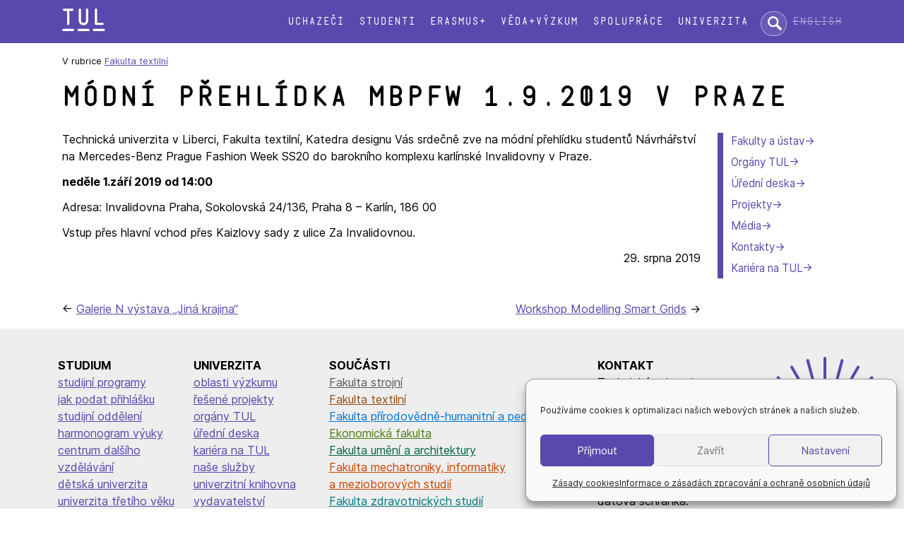

--- FILE ---
content_type: text/html; charset=UTF-8
request_url: https://www.tul.cz/2019/08/29/modni-prehlidka-mbpfw-1-9-2019-v-praze/
body_size: 9538
content:
<!doctype html>
<html lang="cs-CZ">
<head>
	<meta charset="UTF-8">
	<meta name="viewport" content="width=device-width, initial-scale=1">
	<link rel="profile" href="https://gmpg.org/xfn/11">
	<!-- Google Tag Manager -->
	<script>(function(w,d,s,l,i){w[l]=w[l]||[];w[l].push({'gtm.start':
	new Date().getTime(),event:'gtm.js'});var f=d.getElementsByTagName(s)[0],
	j=d.createElement(s),dl=l!='dataLayer'?'&l='+l:'';j.async=true;j.src=
	'https://www.googletagmanager.com/gtm.js?id='+i+dl;f.parentNode.insertBefore(j,f);
	})(window,document,'script','dataLayer','GTM-WW4MJXN');</script>
	<!-- End Google Tag Manager -->

	<title>Módní přehlídka MBPFW 1.9.2019 v Praze &#8211; Technická univerzita v Liberci</title>
<meta name='robots' content='max-image-preview:large' />
	<style>img:is([sizes="auto" i], [sizes^="auto," i]) { contain-intrinsic-size: 3000px 1500px }</style>
	<link rel="alternate" type="application/rss+xml" title="Technická univerzita v Liberci &raquo; RSS zdroj" href="https://www.tul.cz/feed/" />
<link rel="alternate" type="application/rss+xml" title="Technická univerzita v Liberci &raquo; RSS komentářů" href="https://www.tul.cz/comments/feed/" />
<link rel="alternate" type="application/rss+xml" title="Technická univerzita v Liberci &raquo; RSS komentářů pro Módní přehlídka MBPFW 1.9.2019 v Praze" href="https://www.tul.cz/2019/08/29/modni-prehlidka-mbpfw-1-9-2019-v-praze/feed/" />
<link rel='stylesheet' id='wp-block-library-css' href='https://www.tul.cz/wp-includes/css/dist/block-library/style.min.css?ver=6.7.4' type='text/css' media='all' />
<style id='safe-svg-svg-icon-style-inline-css' type='text/css'>
.safe-svg-cover{text-align:center}.safe-svg-cover .safe-svg-inside{display:inline-block;max-width:100%}.safe-svg-cover svg{fill:currentColor;height:100%;max-height:100%;max-width:100%;width:100%}

</style>
<link rel='stylesheet' id='cmplz-general-css' href='https://www.tul.cz/wp-content/plugins/complianz-gdpr/assets/css/cookieblocker.min.css?ver=1767600287' type='text/css' media='all' />
<link rel='stylesheet' id='tul-2022-style-css' href='https://www.tul.cz/wp-content/themes/tul-2022/style.css?ver=6.7.4' type='text/css' media='all' />
<link rel='stylesheet' id='fancybox-css' href='https://www.tul.cz/wp-content/plugins/easy-fancybox/fancybox/1.5.4/jquery.fancybox.min.css?ver=6.7.4' type='text/css' media='screen' />
<script type="text/javascript" src="https://www.tul.cz/wp-includes/js/jquery/jquery.min.js?ver=3.7.1" id="jquery-core-js"></script>
<script type="text/javascript" src="https://www.tul.cz/wp-includes/js/jquery/jquery-migrate.min.js?ver=3.4.1" id="jquery-migrate-js"></script>
<link rel="https://api.w.org/" href="https://www.tul.cz/wp-json/" /><link rel="alternate" title="JSON" type="application/json" href="https://www.tul.cz/wp-json/wp/v2/posts/344" /><link rel="EditURI" type="application/rsd+xml" title="RSD" href="https://www.tul.cz/xmlrpc.php?rsd" />
<meta name="generator" content="WordPress 6.7.4" />
<link rel="canonical" href="https://www.tul.cz/2019/08/29/modni-prehlidka-mbpfw-1-9-2019-v-praze/" />
<link rel='shortlink' href='https://www.tul.cz/?p=344' />
<link rel="alternate" title="oEmbed (JSON)" type="application/json+oembed" href="https://www.tul.cz/wp-json/oembed/1.0/embed?url=https%3A%2F%2Fwww.tul.cz%2F2019%2F08%2F29%2Fmodni-prehlidka-mbpfw-1-9-2019-v-praze%2F&#038;lang=cs" />
<link rel="alternate" title="oEmbed (XML)" type="text/xml+oembed" href="https://www.tul.cz/wp-json/oembed/1.0/embed?url=https%3A%2F%2Fwww.tul.cz%2F2019%2F08%2F29%2Fmodni-prehlidka-mbpfw-1-9-2019-v-praze%2F&#038;format=xml&#038;lang=cs" />
			<style>.cmplz-hidden {
					display: none !important;
				}</style><link rel="pingback" href="https://www.tul.cz/xmlrpc.php"><link rel="icon" href="https://www.tul.cz/wp-content/uploads/2022/07/favicon.svg" sizes="32x32" />
<link rel="icon" href="https://www.tul.cz/wp-content/uploads/2022/07/favicon.svg" sizes="192x192" />
<link rel="apple-touch-icon" href="https://www.tul.cz/wp-content/uploads/2022/07/favicon.svg" />
<meta name="msapplication-TileImage" content="https://www.tul.cz/wp-content/uploads/2022/07/favicon.svg" />
	<!-- Facebook Pixel Code -->
	<script type="text/plain" data-service="facebook" data-category="marketing">
	    !function(f,b,e,v,n,t,s)
	    {if(f.fbq)return;n=f.fbq=function(){n.callMethod?
	    n.callMethod.apply(n,arguments):n.queue.push(arguments)};
	    if(!f._fbq)f._fbq=n;n.push=n;n.loaded=!0;n.version='2.0';
	    n.queue=[];t=b.createElement(e);t.async=!0;
	    t.src=v;s=b.getElementsByTagName(e)[0];
	    s.parentNode.insertBefore(t,s)}(window, document,'script','https://connect.facebook.net/en_US/fbevents.js');
	    fbq('init', '786180635259560');
	    fbq('track', 'PageView');
	</script>
	<noscript><img height="1" width="1" style="display:none" src="https://www.facebook.com/tr?id=786180635259560&ev=PageView&noscript=1" /></noscript>
	<!-- End Facebook Pixel Code -->
</head>

<body data-cmplz=1 class="post-template-default single single-post postid-344 single-format-standard ft metaslider-plugin">
<!-- Google Tag Manager (noscript) -->
<noscript><iframe src="https://www.googletagmanager.com/ns.html?id=GTM-WW4MJXN"
height="0" width="0" style="display:none;visibility:hidden"></iframe></noscript>
<!-- End Google Tag Manager (noscript) -->
<p class="msie-only" aria-hidden="true">
	Používáte zastaralý prohlížeč. V moderním prohlížeči budou stránky vypadat mnohem lépe.</p>
<div id="page" class="site">
	<a class="skip-link screen-reader-text" href="#content">Přeskok na text</a>

	<header id="masthead">
		<div  class="site-header">
		<div class="site-branding">
			<a href="https://www.tul.cz">
    			<img src="/wp-content/themes/tul-2022/img/logo-tul-bile.svg" alt="Technická univerzita v Liberci" class="logo-tul">
			</a>
		</div><!-- .site-branding -->

		<nav id="site-navigation" class="main-navigation">
			<label for="hlavni-menu" class="toggle-label" aria-controls="primary-menu" aria-expanded="false">☰ menu</label>
			<input type="checkbox" id="hlavni-menu" class="toggle-switch">
			<div class="menu-hlavni-menu-container"><ul id="primary-menu" class="menu"><li id="menu-item-51" class="menu-item menu-item-type-post_type menu-item-object-page menu-item-51"><a href="https://www.tul.cz/uchazeci/">Uchazeči</a></li>
<li id="menu-item-50" class="menu-item menu-item-type-post_type menu-item-object-page menu-item-50"><a href="https://www.tul.cz/studenti/">Studenti</a></li>
<li id="menu-item-1051" class="menu-item menu-item-type-post_type menu-item-object-page menu-item-1051"><a href="https://www.tul.cz/erasmus/">Erasmus+</a></li>
<li id="menu-item-49" class="menu-item menu-item-type-post_type menu-item-object-page menu-item-49"><a href="https://www.tul.cz/veda-a-vyzkum/">Věda+výzkum</a></li>
<li id="menu-item-114" class="menu-item menu-item-type-post_type menu-item-object-page menu-item-114"><a href="https://www.tul.cz/spoluprace/">Spolupráce</a></li>
<li id="menu-item-113" class="menu-item menu-item-type-post_type menu-item-object-page menu-item-113"><a href="https://www.tul.cz/univerzita/">Univerzita</a></li>
</ul></div>		</nav><!-- #site-navigation -->
		
		<form method="get" action="https://www.google.com/search" class="sitesearch" role="search">
			<label for="site-search" class="screen-reader-text">Hledat:</label>
			<input type="text" name="q" class="searchbox" maxlength="255" placeholder="hledat..." id="site-search">
			<input type="hidden" name="sitesearch" value="www.tul.cz">
			<input type="hidden" name="ie" value="utf-8">
			<input type="hidden" name="hl" value="cs">
		</form>
		
		<ul class="jazyk">	<li class="lang-item lang-item-6 lang-item-en no-translation lang-item-first"><a lang="en-GB" hreflang="en-GB" href="https://www.tul.cz/en/home-page/">English</a></li>
</ul>
		</div>
	</header><!-- #masthead -->


	<div class="site-content">

	<div id="primary" class="content-area">
		<main id="main" class="site-main">

		
<article id="post-344" class="post-344 post type-post status-publish format-standard hentry category-ft">
		<nav class="menu-secondary-container"><ul id="menu-univerzita-cs" class="menu menu-secondary"><li id="menu-item-136" class="menu-item menu-item-type-post_type menu-item-object-page menu-item-136"><a href="https://www.tul.cz/univerzita/fakulty-a-ustavy/">Fakulty a ústav</a></li>
<li id="menu-item-135" class="menu-item menu-item-type-post_type menu-item-object-page menu-item-135"><a href="https://www.tul.cz/univerzita/organy-tul/">Orgány TUL</a></li>
<li id="menu-item-134" class="menu-item menu-item-type-post_type menu-item-object-page menu-item-134"><a href="https://www.tul.cz/univerzita/uredni-deska/">Úřední deska</a></li>
<li id="menu-item-7826" class="menu-item menu-item-type-post_type menu-item-object-page menu-item-7826"><a href="https://www.tul.cz/univerzita/projekty/">Projekty</a></li>
<li id="menu-item-2223" class="menu-item menu-item-type-post_type menu-item-object-page menu-item-2223"><a href="https://www.tul.cz/univerzita/media/">Média</a></li>
<li id="menu-item-2226" class="menu-item menu-item-type-post_type menu-item-object-page menu-item-2226"><a href="https://www.tul.cz/univerzita/kontakty/">Kontakty</a></li>
<li id="menu-item-2631" class="menu-item menu-item-type-post_type menu-item-object-page menu-item-2631"><a href="https://www.tul.cz/kariera/">Kariéra na TUL</a></li>
</ul></nav><nav class="breadcrumbs">V rubrice <a href="https://www.tul.cz/category/tul/ft/" rel="category tag">Fakulta textilní</a></nav><div class="page-h1 img-ft">
<h1 id="content" class="entry-title">Módní přehlídka MBPFW 1.9.2019 v Praze</h1></div>
<!--
	<header class="entry-header">
		<h1 class="entry-title">Módní přehlídka MBPFW 1.9.2019 v Praze</h1>			<div class="entry-meta">
				<span class="posted-on">Zveřejněno dne <a href="https://www.tul.cz/2019/08/29/modni-prehlidka-mbpfw-1-9-2019-v-praze/" rel="bookmark"><time class="entry-date published" datetime="2019-08-29T17:53:19+02:00">29. 8. 2019</time><time class="updated" datetime="2019-08-31T18:54:00+02:00">31. 8. 2019</time></a></span><span class="byline"> by <span class="author vcard"><a class="url fn n" href="">pavel.satrapa</a></span></span>			</div>
			</header>
-->

	
	<div class="entry-content">
		
<p>Technická univerzita v Liberci, Fakulta textilní, Katedra designu Vás srdečně zve na módní přehlídku studentů Návrhářství na Mercedes-Benz Prague Fashion Week SS20 do barokního komplexu karlínské Invalidovny v Praze.</p>



<p><strong>neděle 1.září 2019 od 14:00</strong></p>



<p>Adresa: Invalidovna Praha, Sokolovská 24/136, Praha 8 – Karlín, 186 00</p>



<p>Vstup přes hlavní vchod přes Kaizlovy sady z ulice Za Invalidovnou.</p>
		
		<p class="textright">
			29. srpna 2019		</p>

				<footer class="entry-footer">
			
	<nav class="navigation post-navigation" aria-label="Příspěvky">
		<h2 class="screen-reader-text">Navigace pro příspěvek</h2>
		<div class="nav-links"><div class="nav-previous"><a href="https://www.tul.cz/2019/08/28/galerie-n-vystava-jina-krajina/" rel="prev">Galerie N výstava &#8222;Jiná krajina&#8220;</a></div><div class="nav-next"><a href="https://www.tul.cz/2019/08/29/workshop-modelling-smart-grids/" rel="next">Workshop Modelling Smart Grids</a></div></div>
	</nav>		</footer><!-- .entry-footer -->

	</div><!-- .entry-content -->

	
<aside id="secondary" class="sidebar widget-area">

	</aside><!-- #secondary -->

</article><!-- #post-344 -->

		</main><!-- #main -->
	</div><!-- #primary -->


	</div><!-- #content -->

	<footer class="colophon">
		<section class="site-footer">
		
<div class="wp-block-group footer-links is-layout-flow wp-block-group-is-layout-flow">
<p class="bez-mezery"><strong>STUDIUM</strong></p>



<ul class="nomarkers wp-block-list">
<li><a href="/uchazeci/studijni-programy/">studijní programy</a></li>



<li><a href="/uchazeci/elektronicka-prihlaska/">jak podat přihlášku</a></li>



<li><a href="/studenti/studijni-oddeleni/">studijní oddělení</a></li>



<li><a href="/studenti/harmonogram-vyuky/">harmonogram výuky</a></li>



<li><a href="/univerzita/centrum-dalsiho-vzdelavani/">centrum dalšího vzdělávání</a></li>



<li><a href="/univerzita/detska-univerzita/">dětská univerzita</a></li>



<li><a href="/univerzita/centrum-dalsiho-vzdelavani/#u3v">univerzita třetího věku</a></li>



<li><a href="/uchazeci/koleje-a-menzy/">koleje a menzy</a></li>
</ul>
</div>



<div class="wp-block-group footer-links is-layout-flow wp-block-group-is-layout-flow">
<p class="bez-mezery"><strong>UNIVERZITA</strong></p>



<ul class="nomarkers wp-block-list">
<li><a href="/veda-a-vyzkum/oblasti-vyzkumu/">oblasti výzkumu</a></li>



<li><a href="/veda-a-vyzkum/resene-projekty/">řešené projekty</a></li>



<li><a href="/univerzita/organy-tul/">orgány TUL</a></li>



<li><a href="/univerzita/uredni-deska/">úřední deska</a></li>



<li><a href="/univerzita/uredni-deska/kariera/">kariéra na TUL</a></li>



<li><a href="/spoluprace/sluzby/">naše služby</a></li>



<li><a href="/univerzita/univerzitni-knihovna/">univerzitní knihovna</a></li>



<li><a href="/univerzita/univerzitni-knihovna/#vydavatelstvi">vydavatelství</a></li>



<li><a href="https://tulab.tul.cz/">TULab</a></li>
</ul>
</div>



<div><strong>SOUČÁSTI</strong>

<ul class="nomarkers">
<li><a href="/fs/" class="has-fs-color">Fakulta strojní</a></li>
<li><a href="/ft/" class="has-ft-color">Fakulta textilní</a></li>
<li><a href="/fp/" class="has-fp-color">Fakulta přírodovědně-humanitní a&nbsp;pedagogická</a></li>
<li><a href="/ef/" class="has-ef-color">Ekonomická fakulta</a></li>
<li><a href="/fua/" class="has-fua-color">Fakulta umění a&nbsp;architektury</a></li>
<li><a href="/fm/" class="has-fm-color">Fakulta mechatroniky, informatiky a&nbsp;mezioborových&nbsp;studií</a></li>
<li><a href="/fzs/" class="has-fzs-color">Fakulta zdravotnických studií</a></li>
<li><a href="/cxi/" class="has-cxi-color">Ústav pro nanomateriály, pokročilé technologie a&nbsp;inovace</a></li>
</ul>
</div>



<div class="wp-block-group is-layout-flow wp-block-group-is-layout-flow">
<p><strong>KONTAKT</strong><br>Technická univerzita v&nbsp;Liberci<br>Studentská 1402/2<br>461 17 Liberec 1<br>mail: <a href="mailto:info@tul.cz"><strong>info@tul.cz</strong></a><br>tel: +420 485 351 111<br><a href="https://kontakt.tul.cz/">telefonní seznam</a><br>datová schránka: td7j9ft</p>



<div class="wp-block-buttons is-layout-flex wp-block-buttons-is-layout-flex">
<div class="wp-block-button"><a class="wp-block-button__link has-tul-background-color has-background wp-element-button" href="/univerzita/kontakty/">další kontakty</a></div>
</div>
</div>
		</section>
		<section class="copyright">
		
<div class="loga">
<a href="https://www.facebook.com/TUL.cz" class="foot-logo"><img decoding="async" src="/wp-content/themes/tul-2022/img/facebook-logo.svg" alt="Facebook"></a>

<a href="https://x.com/TULiberec" class="foot-logo"><img decoding="async" src="/wp-content/uploads/2026/01/twitter-x-logo.svg" alt="X"></a>

<a href="https://www.instagram.com/tuliberec/" class="foot-logo"><img decoding="async" src="/wp-content/themes/tul-2022/img/instagram-logo.svg" alt="Instagram"></a>

<a href="https://www.youtube.com/user/TULiberec" class="foot-logo"><img decoding="async" src="/wp-content/themes/tul-2022/img/youtube-logo.svg" alt="Youtube"></a>

<a href="https://www.linkedin.com/school/technical-university-of-liberec/" class="foot-logo"><img decoding="async" src="/wp-content/themes/tul-2022/img/linkedin-logo.svg" alt="LinkedIn"></a>
<a href="http://tuni.tul.cz/" class="foot-logo foot-logo-s"><img decoding="async" src="/wp-content/themes/tul-2022/img/tuni.svg" alt="T-UNI"></a>
<a href="http://tuni.tul.cz/t-uni-360" class="foot-logo foot-logo-s"><img decoding="async" src="/wp-content/themes/tul-2022/img/tuni-casopis.svg" alt="Časopis T-UNI"></a>
<a href="https://shop.tul.cz/" class="foot-logo foot-logo-velke"><img decoding="async" src="/wp-content/themes/tul-2022/img/e-shop.svg" alt="e-shop"></a>
<a href="https://intranet.tul.cz/intranet-zamestnanci" class="alignright
     mezera-stredni">intranet</a>
</div>



<p><a href="/univerzita/uredni-deska/ochrana-osobnich-udaju/">ochrana osobních údajů</a> | <a href="/univerzita/uredni-deska/zasady-cookies/">nastavení cookies</a> | <a href="/univerzita/uredni-deska/prohlaseni-o-pristupnosti/">prohlášení o&nbsp;přístupnosti</a> | <a href="/univerzita/rovne-prilezitosti/">rovné příležitosti a diverzita</a> | ©&nbsp;Technická&nbsp;univerzita&nbsp;v&nbsp;Liberci</p>
		</section>
	</footer><!-- #colophon -->
</div><!-- #page -->


<!-- Consent Management powered by Complianz | GDPR/CCPA Cookie Consent https://wordpress.org/plugins/complianz-gdpr -->
<div id="cmplz-cookiebanner-container"><div class="cmplz-cookiebanner cmplz-hidden banner-1 bottom-right-minimal optin cmplz-bottom-right cmplz-categories-type-view-preferences" aria-modal="true" data-nosnippet="true" role="dialog" aria-live="polite" aria-labelledby="cmplz-header-1-optin" aria-describedby="cmplz-message-1-optin">
	<div class="cmplz-header">
		<div class="cmplz-logo"></div>
		<div class="cmplz-title" id="cmplz-header-1-optin">Spravovat souhlas s cookies</div>
		<div class="cmplz-close" tabindex="0" role="button" aria-label="Zavřít dialogové okno">
			<svg aria-hidden="true" focusable="false" data-prefix="fas" data-icon="times" class="svg-inline--fa fa-times fa-w-11" role="img" xmlns="http://www.w3.org/2000/svg" viewBox="0 0 352 512"><path fill="currentColor" d="M242.72 256l100.07-100.07c12.28-12.28 12.28-32.19 0-44.48l-22.24-22.24c-12.28-12.28-32.19-12.28-44.48 0L176 189.28 75.93 89.21c-12.28-12.28-32.19-12.28-44.48 0L9.21 111.45c-12.28 12.28-12.28 32.19 0 44.48L109.28 256 9.21 356.07c-12.28 12.28-12.28 32.19 0 44.48l22.24 22.24c12.28 12.28 32.2 12.28 44.48 0L176 322.72l100.07 100.07c12.28 12.28 32.2 12.28 44.48 0l22.24-22.24c12.28-12.28 12.28-32.19 0-44.48L242.72 256z"></path></svg>
		</div>
	</div>

	<div class="cmplz-divider cmplz-divider-header"></div>
	<div class="cmplz-body">
		<div class="cmplz-message" id="cmplz-message-1-optin">Používáme cookies k optimalizaci našich webových stránek a našich služeb.</div>
		<!-- categories start -->
		<div class="cmplz-categories">
			<details class="cmplz-category cmplz-functional" >
				<summary>
						<span class="cmplz-category-header">
							<span class="cmplz-category-title">Funkční</span>
							<span class='cmplz-always-active'>
								<span class="cmplz-banner-checkbox">
									<input type="checkbox"
										   id="cmplz-functional-optin"
										   data-category="cmplz_functional"
										   class="cmplz-consent-checkbox cmplz-functional"
										   size="40"
										   value="1"/>
									<label class="cmplz-label" for="cmplz-functional-optin"><span class="screen-reader-text">Funkční</span></label>
								</span>
								Vždy aktivní							</span>
							<span class="cmplz-icon cmplz-open">
								<svg xmlns="http://www.w3.org/2000/svg" viewBox="0 0 448 512"  height="18" ><path d="M224 416c-8.188 0-16.38-3.125-22.62-9.375l-192-192c-12.5-12.5-12.5-32.75 0-45.25s32.75-12.5 45.25 0L224 338.8l169.4-169.4c12.5-12.5 32.75-12.5 45.25 0s12.5 32.75 0 45.25l-192 192C240.4 412.9 232.2 416 224 416z"/></svg>
							</span>
						</span>
				</summary>
				<div class="cmplz-description">
					<span class="cmplz-description-functional">Technické uložení nebo přístup je nezbytně nutný pro legitimní účel umožnění použití konkrétní služby, kterou si odběratel nebo uživatel výslovně vyžádal, nebo pouze za účelem provedení přenosu sdělení prostřednictvím sítě elektronických komunikací.</span>
				</div>
			</details>

			<details class="cmplz-category cmplz-preferences" >
				<summary>
						<span class="cmplz-category-header">
							<span class="cmplz-category-title">Předvolby</span>
							<span class="cmplz-banner-checkbox">
								<input type="checkbox"
									   id="cmplz-preferences-optin"
									   data-category="cmplz_preferences"
									   class="cmplz-consent-checkbox cmplz-preferences"
									   size="40"
									   value="1"/>
								<label class="cmplz-label" for="cmplz-preferences-optin"><span class="screen-reader-text">Předvolby</span></label>
							</span>
							<span class="cmplz-icon cmplz-open">
								<svg xmlns="http://www.w3.org/2000/svg" viewBox="0 0 448 512"  height="18" ><path d="M224 416c-8.188 0-16.38-3.125-22.62-9.375l-192-192c-12.5-12.5-12.5-32.75 0-45.25s32.75-12.5 45.25 0L224 338.8l169.4-169.4c12.5-12.5 32.75-12.5 45.25 0s12.5 32.75 0 45.25l-192 192C240.4 412.9 232.2 416 224 416z"/></svg>
							</span>
						</span>
				</summary>
				<div class="cmplz-description">
					<span class="cmplz-description-preferences">Technické uložení nebo přístup je nezbytný pro legitimní účel ukládání preferencí, které nejsou požadovány odběratelem nebo uživatelem.</span>
				</div>
			</details>

			<details class="cmplz-category cmplz-statistics" >
				<summary>
						<span class="cmplz-category-header">
							<span class="cmplz-category-title">Statistika</span>
							<span class="cmplz-banner-checkbox">
								<input type="checkbox"
									   id="cmplz-statistics-optin"
									   data-category="cmplz_statistics"
									   class="cmplz-consent-checkbox cmplz-statistics"
									   size="40"
									   value="1"/>
								<label class="cmplz-label" for="cmplz-statistics-optin"><span class="screen-reader-text">Statistika</span></label>
							</span>
							<span class="cmplz-icon cmplz-open">
								<svg xmlns="http://www.w3.org/2000/svg" viewBox="0 0 448 512"  height="18" ><path d="M224 416c-8.188 0-16.38-3.125-22.62-9.375l-192-192c-12.5-12.5-12.5-32.75 0-45.25s32.75-12.5 45.25 0L224 338.8l169.4-169.4c12.5-12.5 32.75-12.5 45.25 0s12.5 32.75 0 45.25l-192 192C240.4 412.9 232.2 416 224 416z"/></svg>
							</span>
						</span>
				</summary>
				<div class="cmplz-description">
					<span class="cmplz-description-statistics">Technické uložení nebo přístup, který se používá výhradně pro statistické účely.</span>
					<span class="cmplz-description-statistics-anonymous">Technické uložení nebo přístup, který se používá výhradně pro anonymní statistické účely. Bez předvolání, dobrovolného plnění ze strany vašeho Poskytovatele internetových služeb nebo dalších záznamů od třetí strany nelze informace, uložené nebo získané pouze pro tento účel, obvykle použít k vaší identifikaci.</span>
				</div>
			</details>
			<details class="cmplz-category cmplz-marketing" >
				<summary>
						<span class="cmplz-category-header">
							<span class="cmplz-category-title">Marketing</span>
							<span class="cmplz-banner-checkbox">
								<input type="checkbox"
									   id="cmplz-marketing-optin"
									   data-category="cmplz_marketing"
									   class="cmplz-consent-checkbox cmplz-marketing"
									   size="40"
									   value="1"/>
								<label class="cmplz-label" for="cmplz-marketing-optin"><span class="screen-reader-text">Marketing</span></label>
							</span>
							<span class="cmplz-icon cmplz-open">
								<svg xmlns="http://www.w3.org/2000/svg" viewBox="0 0 448 512"  height="18" ><path d="M224 416c-8.188 0-16.38-3.125-22.62-9.375l-192-192c-12.5-12.5-12.5-32.75 0-45.25s32.75-12.5 45.25 0L224 338.8l169.4-169.4c12.5-12.5 32.75-12.5 45.25 0s12.5 32.75 0 45.25l-192 192C240.4 412.9 232.2 416 224 416z"/></svg>
							</span>
						</span>
				</summary>
				<div class="cmplz-description">
					<span class="cmplz-description-marketing">Technické uložení nebo přístup je nutný k vytvoření uživatelských profilů za účelem zasílání reklamy nebo sledování uživatele na webových stránkách nebo několika webových stránkách pro podobné marketingové účely.</span>
				</div>
			</details>
		</div><!-- categories end -->
			</div>

	<div class="cmplz-links cmplz-information">
		<ul>
			<li><a class="cmplz-link cmplz-manage-options cookie-statement" href="#" data-relative_url="#cmplz-manage-consent-container">Spravovat možnosti</a></li>
			<li><a class="cmplz-link cmplz-manage-third-parties cookie-statement" href="#" data-relative_url="#cmplz-cookies-overview">Spravovat služby</a></li>
			<li><a class="cmplz-link cmplz-manage-vendors tcf cookie-statement" href="#" data-relative_url="#cmplz-tcf-wrapper">Správa {vendor_count} prodejců</a></li>
			<li><a class="cmplz-link cmplz-external cmplz-read-more-purposes tcf" target="_blank" rel="noopener noreferrer nofollow" href="https://cookiedatabase.org/tcf/purposes/" aria-label="Read more about TCF purposes on Cookie Database">Přečtěte si více o těchto účelech</a></li>
		</ul>
			</div>

	<div class="cmplz-divider cmplz-footer"></div>

	<div class="cmplz-buttons">
		<button class="cmplz-btn cmplz-accept">Příjmout</button>
		<button class="cmplz-btn cmplz-deny">Zavřít</button>
		<button class="cmplz-btn cmplz-view-preferences">Nastavení</button>
		<button class="cmplz-btn cmplz-save-preferences">Uložit nastavení</button>
		<a class="cmplz-btn cmplz-manage-options tcf cookie-statement" href="#" data-relative_url="#cmplz-manage-consent-container">Nastavení</a>
			</div>

	
	<div class="cmplz-documents cmplz-links">
		<ul>
			<li><a class="cmplz-link cookie-statement" href="#" data-relative_url="">{title}</a></li>
			<li><a class="cmplz-link privacy-statement" href="#" data-relative_url="">{title}</a></li>
			<li><a class="cmplz-link impressum" href="#" data-relative_url="">{title}</a></li>
		</ul>
			</div>
</div>
</div>
					<div id="cmplz-manage-consent" data-nosnippet="true"><button class="cmplz-btn cmplz-hidden cmplz-manage-consent manage-consent-1">Nastavit cookies</button>

</div><script type="text/javascript" id="pll_cookie_script-js-after">
/* <![CDATA[ */
(function() {
				var expirationDate = new Date();
				expirationDate.setTime( expirationDate.getTime() + 31536000 * 1000 );
				document.cookie = "pll_language=cs; expires=" + expirationDate.toUTCString() + "; path=/; secure; SameSite=Lax";
			}());
/* ]]> */
</script>
<script type="text/javascript" src="https://www.tul.cz/wp-content/themes/tul-2022/js/navigation.js?ver=20151215" id="tul-2022-navigation-js"></script>
<script type="text/javascript" src="https://www.tul.cz/wp-content/themes/tul-2022/js/skip-link-focus-fix.js?ver=20151215" id="tul-2022-skip-link-focus-fix-js"></script>
<script type="text/javascript" src="https://www.tul.cz/wp-content/plugins/easy-fancybox/vendor/purify.min.js?ver=6.7.4" id="fancybox-purify-js"></script>
<script type="text/javascript" id="jquery-fancybox-js-extra">
/* <![CDATA[ */
var efb_i18n = {"close":"Close","next":"Next","prev":"Previous","startSlideshow":"Start slideshow","toggleSize":"Toggle size"};
/* ]]> */
</script>
<script type="text/javascript" src="https://www.tul.cz/wp-content/plugins/easy-fancybox/fancybox/1.5.4/jquery.fancybox.min.js?ver=6.7.4" id="jquery-fancybox-js"></script>
<script type="text/javascript" id="jquery-fancybox-js-after">
/* <![CDATA[ */
var fb_timeout, fb_opts={'autoScale':true,'showCloseButton':true,'margin':20,'pixelRatio':'false','centerOnScroll':false,'enableEscapeButton':true,'overlayShow':true,'hideOnOverlayClick':true,'minVpHeight':320,'disableCoreLightbox':'true','enableBlockControls':'true','fancybox_openBlockControls':'true' };
if(typeof easy_fancybox_handler==='undefined'){
var easy_fancybox_handler=function(){
jQuery([".nolightbox","a.wp-block-file__button","a.pin-it-button","a[href*='pinterest.com\/pin\/create']","a[href*='facebook.com\/share']","a[href*='twitter.com\/share']"].join(',')).addClass('nofancybox');
jQuery('a.fancybox-close').on('click',function(e){e.preventDefault();jQuery.fancybox.close()});
/* IMG */
						var unlinkedImageBlocks=jQuery(".wp-block-image > img:not(.nofancybox,figure.nofancybox>img)");
						unlinkedImageBlocks.wrap(function() {
							var href = jQuery( this ).attr( "src" );
							return "<a href='" + href + "'></a>";
						});
var fb_IMG_select=jQuery('a[href*=".jpg" i]:not(.nofancybox,li.nofancybox>a,figure.nofancybox>a),area[href*=".jpg" i]:not(.nofancybox),a[href*=".jpeg" i]:not(.nofancybox,li.nofancybox>a,figure.nofancybox>a),area[href*=".jpeg" i]:not(.nofancybox),a[href*=".png" i]:not(.nofancybox,li.nofancybox>a,figure.nofancybox>a),area[href*=".png" i]:not(.nofancybox),a[href*=".webp" i]:not(.nofancybox,li.nofancybox>a,figure.nofancybox>a),area[href*=".webp" i]:not(.nofancybox)');
fb_IMG_select.addClass('fancybox image');
var fb_IMG_sections=jQuery('.gallery,.wp-block-gallery,.tiled-gallery,.wp-block-jetpack-tiled-gallery,.ngg-galleryoverview,.ngg-imagebrowser,.nextgen_pro_blog_gallery,.nextgen_pro_film,.nextgen_pro_horizontal_filmstrip,.ngg-pro-masonry-wrapper,.ngg-pro-mosaic-container,.nextgen_pro_sidescroll,.nextgen_pro_slideshow,.nextgen_pro_thumbnail_grid,.tiled-gallery');
fb_IMG_sections.each(function(){jQuery(this).find(fb_IMG_select).attr('rel','gallery-'+fb_IMG_sections.index(this));});
jQuery('a.fancybox,area.fancybox,.fancybox>a').each(function(){jQuery(this).fancybox(jQuery.extend(true,{},fb_opts,{'transition':'elastic','transitionIn':'elastic','easingIn':'easeOutBack','transitionOut':'elastic','easingOut':'easeInBack','opacity':false,'hideOnContentClick':false,'titleShow':true,'titlePosition':'over','titleFromAlt':true,'showNavArrows':true,'enableKeyboardNav':true,'cyclic':false,'mouseWheel':'false'}))});
};};
jQuery(easy_fancybox_handler);jQuery(document).on('post-load',easy_fancybox_handler);
/* ]]> */
</script>
<script type="text/javascript" src="https://www.tul.cz/wp-content/plugins/easy-fancybox/vendor/jquery.easing.min.js?ver=1.4.1" id="jquery-easing-js"></script>
<script type="text/javascript" id="cmplz-cookiebanner-js-extra">
/* <![CDATA[ */
var complianz = {"prefix":"cmplz_","user_banner_id":"1","set_cookies":[],"block_ajax_content":"","banner_version":"43","version":"7.4.4.2","store_consent":"","do_not_track_enabled":"","consenttype":"optin","region":"eu","geoip":"","dismiss_timeout":"","disable_cookiebanner":"","soft_cookiewall":"","dismiss_on_scroll":"","cookie_expiry":"365","url":"https:\/\/www.tul.cz\/wp-json\/complianz\/v1\/","locale":"lang=cs&locale=cs_CZ","set_cookies_on_root":"","cookie_domain":"","current_policy_id":"19","cookie_path":"\/","categories":{"statistics":"statistika","marketing":"marketing"},"tcf_active":"","placeholdertext":"Klepnut\u00edm p\u0159ijm\u011bte marketingov\u00e9 soubory cookie a povolte tento obsah","css_file":"https:\/\/www.tul.cz\/wp-content\/uploads\/complianz\/css\/banner-{banner_id}-{type}.css?v=43","page_links":{"eu":{"cookie-statement":{"title":"Z\u00e1sady cookies","url":"https:\/\/www.tul.cz\/univerzita\/uredni-deska\/zasady-cookies\/"},"privacy-statement":{"title":"Informace o z\u00e1sad\u00e1ch zpracov\u00e1n\u00ed a ochran\u011b osobn\u00edch \u00fadaj\u016f","url":"https:\/\/www.tul.cz\/univerzita\/uredni-deska\/ochrana-osobnich-udaju\/"}}},"tm_categories":"1","forceEnableStats":"","preview":"","clean_cookies":"","aria_label":"Klepnut\u00edm p\u0159ijm\u011bte marketingov\u00e9 soubory cookie a povolte tento obsah"};
/* ]]> */
</script>
<script defer type="text/javascript" src="https://www.tul.cz/wp-content/plugins/complianz-gdpr/cookiebanner/js/complianz.min.js?ver=1767600287" id="cmplz-cookiebanner-js"></script>
        <script type="text/javascript">
            /* <![CDATA[ */
           document.querySelectorAll("ul.nav-menu").forEach(
               ulist => { 
                    if (ulist.querySelectorAll("li").length == 0) {
                        ulist.style.display = "none";

                                            } 
                }
           );
            /* ]]> */
        </script>
        <!-- Statistics script Complianz GDPR/CCPA -->
						<script data-category="functional">
							(function(w,d,s,l,i){w[l]=w[l]||[];w[l].push({'gtm.start':
		new Date().getTime(),event:'gtm.js'});var f=d.getElementsByTagName(s)[0],
	j=d.createElement(s),dl=l!='dataLayer'?'&l='+l:'';j.async=true;j.src=
	'https://www.googletagmanager.com/gtm.js?id='+i+dl;f.parentNode.insertBefore(j,f);
})(window,document,'script','dataLayer','');
						</script>
	<script type="text/javascript">
	    /* <![CDATA[ */
	    var seznam_retargeting_id = 83079;
	    /* ]]> */
	</script>
	<script type="text/javascript" src="//c.imedia.cz/js/retargeting.js"></script>

</body>
</html>


--- FILE ---
content_type: text/css
request_url: https://www.tul.cz/wp-content/themes/tul-2022/style.css?ver=6.7.4
body_size: 8501
content:
/*!
Theme Name: TUL 2022
Theme URI: https://www.tul.cz/
Author: Pavel Satrapa
Author URI: http://www.nti.tul.cz/~satrapa/
Description: Šablona pro TUL podle vizuálu z roku 2022.
Version: 1.0.0
License: GNU General Public License v2 or later
License URI: LICENSE
Text Domain: tul-2022
Tags: custom-background, custom-logo, custom-menu, featured-images, threaded-comments, translation-ready

This theme, like WordPress, is licensed under the GPL.
Use it to make something cool, have fun, and share what you've learned with others.

TUL 2022 is based on Underscores https://underscores.me/, (C) 2012-2017 Automattic, Inc.
Underscores is distributed under the terms of the GNU GPL v2 or later.

Normalizing styles have been helped along thanks to the fine work of
Nicolas Gallagher and Jonathan Neal https://necolas.github.io/normalize.css/
*/

/*--------------------------------------------------------------
# Normalize
--------------------------------------------------------------*/
/*! normalize.css v8.0.1 | MIT License | github.com/necolas/normalize.css */

main {
	display: block;
}

abbr[title] {
	border-bottom: none;
	text-decoration: underline;
	text-decoration: underline dotted;
}

b,
strong {
	font-weight: bold;
}

code,
kbd,
samp {
	font-family: monospace, monospace;
	font-size: 1em;
}

small {
	font-size: 80%;
}

sub,
sup {
	font-size: 75%;
	line-height: 0;
	position: relative;
	vertical-align: baseline;
}

sub {
	bottom: -0.25em;
}

sup {
	top: -0.5em;
}

img {
	border-style: none;
}

button,
input,
optgroup,
select,
textarea {
	font-family: inherit;
	font-size: 100%;
	line-height: 1.15;
	margin: 0;
}

button,
input {
	overflow: visible;
}

button,
select {
	text-transform: none;
}

fieldset {
	padding: 0.35em 0.75em 0.625em;
}

legend {
	box-sizing: border-box;
	color: inherit;
	display: table;
	max-width: 100%;
	padding: 0;
	white-space: normal;
}

progress {
	vertical-align: baseline;
}

textarea {
	overflow: auto;
}

[type="checkbox"],
[type="radio"] {
	box-sizing: border-box;
	padding: 0;
}

[type="number"]::-webkit-inner-spin-button,
[type="number"]::-webkit-outer-spin-button {
	height: auto;
}

[type="search"] {
	-webkit-appearance: textfield;
	outline-offset: -2px;
}

[type="search"]::-webkit-search-decoration {
	-webkit-appearance: none;
}

::-webkit-file-upload-button {
	-webkit-appearance: button;
	font: inherit;
}

details {
	display: block;
}

summary {
	display: list-item;
}

summary::marker {
    color: var(--wp--preset--color--tul);
}

summary:has(h2)::marker {
    font-size: 1.5em;
}

template {
	display: none;
}

[hidden] {
	display: none;
}

/*--------------------------------------------------------------
# Typography
--------------------------------------------------------------*/

@font-face {
    font-family: 'TUL Mono';
    src: local('TUL Mono'), url('./font/TULMono-Regular.woff2') format('woff2');
    font-weight: normal;
    font-style: normal;
	font-display: fallback;
}

@font-face {
    font-family: 'TUL Mono';
    src: local('TUL Mono'), url('./font/TULMono-Bold.woff2') format('woff2');
    font-weight: bold;
    font-style: normal;
	font-display: fallback;
}

@font-face {
    font-family: 'Inter';
    src: local('Inter'), url('./font/Inter-Regular.woff2') format('woff2');
    font-weight: normal;
    font-style: normal;
	font-display: fallback;
}

@font-face {
    font-family: 'Inter';
    src: local('Inter'), url('./font/Inter-Bold.woff2') format('woff2');
    font-weight: bold;
    font-style: normal;
	font-display: fallback;
}

@font-face {
    font-family: 'Inter';
    src: local('Inter'), url('./font/Inter-Italic.woff2') format('woff2');
    font-weight: normal;
    font-style: italic;
	font-display: fallback;
}

@font-face {
    font-family: 'Inter';
    src: local('Inter'), url('./font/Inter-BoldItalic.woff2') format('woff2');
    font-weight: bold;
    font-style: italic;
	font-display: fallback;
}

.tulmono {
	font-family: 'TUL Mono', sans-serif;
}

body,
button,
input,
select,
optgroup,
textarea {
	color: #000;
	font-family: "Inter", sans-serif;
	font-size: 1rem;
	line-height: 1.5;
}

h1, h2, h3, h4, h5, h6 {
	line-height: 1.2;
	margin: 1.5rem 0 0.75rem;
	font-size: 1.2rem;
	text-wrap: balance;
}

h1 {
	font: bold 2.25rem 'TUL Mono', sans-serif;
	margin: 0;
}

h2 { font: bold 1.6rem 'TUL Mono', sans-serif; }
h3 { font-size: 1.4rem; }

p,
.wp-block-group {
	margin: 0 0 0.75em;
}

dfn, cite, em, i {
	font-style: italic;
}

blockquote {
	margin: 0 1.5em 0.75em;
}

address {
	margin: 0 0 0.75em;
}

pre {
	background: #eee;
	font-family: monospace;
	font-size: 15px;
	font-size: 0.9375rem;
	line-height: 1.5;
	margin-bottom: 0.75em;
	max-width: 100%;
	overflow: auto;
	padding: 0.5em;
}

code, kbd, tt, var {
	font-family: monospace;
	font-size: 15px;
	font-size: 0.9375rem;
}

abbr, acronym {
	border-bottom: 1px dotted #666;
	cursor: help;
}

mark, ins {
	background: #fff9c0;
	text-decoration: none;
}

big {
	font-size: 125%;
}

/*--------------------------------------------------------------
# Elements
--------------------------------------------------------------*/
html,
body {
	box-sizing: border-box;
	margin: 0;
	padding: 0;
}

*,
*:before,
*:after {
	/* Inherit box-sizing to make it easier to change the property for components that leverage other behavior; see https://css-tricks.com/inheriting-box-sizing-probably-slightly-better-best-practice/ */
	box-sizing: inherit;
}

body {
	background: #fff;
	color: #000;
	--btn-color: #fff;
	--wp--preset--color--tul: #5948ad;
	--wp--preset--color--fs: #54595f;
	--wp--preset--color--ft: #924c14;
	--wp--preset--color--fp: #0076D5;
	--wp--preset--color--ef: #4a7c0e;
	--wp--preset--color--fua: #006443;
	--wp--preset--color--fm: #CC4400;
	--wp--preset--color--fzs: #007780;
	--wp--preset--color--cxi: #C20019;
}

hr {
	background-color: #ccc;
	border: 0;
	height: 1px;
	margin-bottom: 0.75em;
}

ul, ol {
	margin: 0 0 0.75em 0;
	padding-left: 2em;
}

ul {
	list-style: square;
}

ul > li::marker {
    font-size: 130%;
    line-height: 0.77;
}

ol {
	list-style: decimal;
}

ol.pismena {
	list-style: lower-alpha;
}

.nomarkers {
    list-style: none;
    padding-left: 0;
}

dt {
	font-weight: bold;
}

dd {
	margin: 0 1.5em 0.75em;
}

.size-large > img[src$=".svg"] {
    width: 1024px;
}

.size-medium > img[src$=".svg"] {
    width: 300px;
}

.size-thumbnail > img[src$=".svg"] {
    width: 150px;
}

img {
	height: auto;
	/* Make sure images are scaled correctly. */
	max-width: 100%;
	/* Adhere to container width. */
}

figure {
	margin: 0 0 0.75em;
	display: table;
	/* Extra wide images within figure tags don't overflow the content area. */
}

.wp-block-gallery {
	padding-bottom: 0.75rem;
}

.wp-block-column .wp-block-image {
/*    margin: 0 -0.5rem 1rem; */
}

figcaption {
	text-align: center;
	width: 100%;
}

table {
	margin: 0 0 0.75em;
	border-collapse: collapse;
}

figure > table {
	margin: 0;
}

.wp-block-table table {
	width: auto;
}

tr {
	vertical-align: top;
}

tr:nth-child(odd) {
    background-color: rgba(0,0,0,0.07);
}

tr:nth-child(even) {
    background-color: rgba(0,0,0,0.02);
}

td, th {
    padding: 0.25em 0.5em;
}

.wp-block-table td, .wp-block-table th {
	border: none;
}

/*--------------------------------------------------------------
# Forms
--------------------------------------------------------------*/
label {
    white-space: nowrap;
    margin-right: 1em;
	margin-bottom: 0.5em;
	display: inline-block;
}

/*--------------------------------------------------------------
# Navigation
--------------------------------------------------------------*/
a {
	color: #5948ad;
	background-color: transparent;
	text-underline-offset: 0.14em;
	text-decoration-thickness: max(0.1em, 2px);
	text-decoration-color: oklch(from currentColor l c h / 60%);
}

a:active {
	outline-color: #5948ad;
}

.wp-block-buttons {
	margin-bottom: 0.75em;
}

.wp-block-buttons>.wp-block-button,
.wp-block-button {
    margin: 0 0.5rem 0.5rem 0;
}

.wp-block-button__link {
	font-size: 100%;
	padding: 0.5em 1.0em;
	border-radius: 0.25rem;
}

.wp-block-button__link,
.wp-block-button__link:visited {
	color: #fff;
	color: var(--btn-color);
}

.wp-block-button__link::after {
    content: " ➔";
}

/*--------------------------------------------------------------
## Site
--------------------------------------------------------------*/
.site {
    margin: 0 auto;
}

/*--------------------------------------------------------------
## Header
--------------------------------------------------------------*/
header {
	background: #5948ad;
	color: #fff;
	margin-bottom: 0.5rem;
}

.site-header {
	max-width: 70rem;
	margin: 0 auto;
	padding: 0.5rem;
	display: flex;
	align-items: center;
	font: 0.85rem 'TUL Mono', sans-serif;
}

.site-branding {
    flex-shrink: 0;
	margin-right: 1rem;
}

.part-header {
	padding: 0 0.5rem;
}

.logo-tul {
	height: 2rem;
	display: block;
	margin: 0.25rem 0;
}

.site-header a {
    text-decoration: none;
}

.hdr-icon {
    width: 3rem;
	aspect-ratio: 155/150;
    position: relative;
    top: 0.3rem;
    margin: 0 0.5rem 0 1rem;
    flex-shrink: 0;
}

/*--------------------------------------------------------------
## Language switcher
--------------------------------------------------------------*/
.jazyk {
    margin: 0 0 0 0.75rem;
    padding: 0px;
    list-style: none;
	line-height: 1.2;
}

.no-translation {
    text-decoration: line-through;
	opacity: 0.5;
}

/*--------------------------------------------------------------
## Site search
--------------------------------------------------------------*/
.sitesearch {
    width: 3em;
	height: 2.2em;
	position: relative;
}

.searchbox {
	border-radius: 2em;
	border: solid 1px rgba(255,255,255,0.5);
	padding: 0.2em 1.1em;
	margin-left: 0.5rem;
	background: rgba(255,255,255,0.1) url(./img/lupa-bila.svg) no-repeat 0.6em center;
	background-size: 1.25em;
	color: #fff;
	height: 2.2em;
	width: 0em;
	cursor: pointer;
}

.searchbox:hover {
	background-color: #2c2165;
}

.searchbox:focus-visible {
	position: absolute;
	top: 0;
	right: 0;
	width: 15em;
	padding-left: 2em;
	background-color: #2c2165;
}

::placeholder {
	color: #fff;
}

/*--------------------------------------------------------------
## Footer
--------------------------------------------------------------*/
.colophon {
	padding: 1rem 0.5rem;
	background-color: #eee;
}

.site-footer {
	display: flex;
	flex-wrap: wrap;
	justify-content: flex-start;
	margin-top: 1rem;
}

.loga {
    display: flex;
    flex-wrap: wrap;
    align-items: center;
    gap: 1.75rem;
    padding: 16rem 0 1.5rem;
    background: transparent url(./img/symbol.svg) no-repeat;
    background-size: 12rem;
    background-position: center top 1rem;
}

@media (min-width: 71em) {
	.colophon {
		padding-left: calc(50vw - 35.4rem);
	}
	
	.site-footer {
		flex-wrap: nowrap;		
	}
}

@media (min-width: 66em) {
	.colophon {
		padding-right: 15rem;
		background: #eee url(./img/symbol.svg) no-repeat;
		background-size: 12rem;
		background-position: right 1rem top 2.5rem;
	}
	
	.loga {
		background-image: none;
		padding-top: 0;
	}
}

.site-footer > * {
	padding: 0.5rem;
	min-width: 12rem;
}

.foot-logo {
    height: 2.2rem;
}

.foot-logo-s {
    height: 1.7rem;
}

.foot-logo-velke {
    height: 2.5rem;
}

.foot-logo img {
    height: 100%;
}

.copyright {
    padding: 1rem 0.5rem 0.5rem;
	color: #777;
}

.copyright a {
	white-space: nowrap;
}

/*--------------------------------------------------------------
## Breadcrumbs
--------------------------------------------------------------*/
.breadcrumbs {
	font-size: 0.8rem;
	padding: 0.2rem 0.5rem;
}

.homeicon {
	height: 1em;
}

/*--------------------------------------------------------------
## Menus
--------------------------------------------------------------*/
.toggle-label,
.toggle-switch {
	display: none;
}

.menu,
.sub-menu {
	list-style: none;	
	margin: 0;
	padding: 0;
}

.menu-item {
	padding: 0.1em 0.75em;
	white-space: nowrap;
}

.main-navigation ul {
	display: flex;
	justify-content: flex-end;
	flex-wrap: wrap;
	margin: 0;
	padding-left: 0;
}

.main-navigation ul ul {
	display: none;
}

.main-navigation li {
	position: relative;
}

.menu a {
	display: block;
	text-decoration: none;
}

header a {
	color: #fff;
}

.current-page-ancestor > a,
.current_page_item > a {
	font-weight: bold;
	border-bottom: solid 0.25em;
}

.current-page-ancestor:has(~ .current_page_item) > a,
.current-page-ancestor:has(~ .current-page-ancestor) > a,
.current_page_item ~ .current-page-ancestor > a
{
	border-bottom: none;
	font-weight: normal;
}

.menu-secondary-container {
    min-width: 12rem;
    line-height: 1.25;
    font-size: 0.8rem;
	padding: 0.2rem 0;
}

.menu-secondary li,
.menu-secondary a {
	display: inline;
	line-height: 1.75;
}

.menu-secondary a::after {
	content: "\2192";
}

@media all and (max-width : 41rem) {
	.toggle-label {
		display: block;
		padding: 0.1rem 0.5rem;
		text-decoration:none;
		text-align: right;
		border:none;
		cursor: pointer;
	}

	.toggle-switch + div {
		display: none;
	}

	.toggle-switch:checked + div {
		display: block;
	}
	
	.main-navigation ul {
		flex-direction: column;
		justify-content: flex-start;
	}
	
	.menu-hlavni-menu-container {
		position: absolute;
		left: 0;
		width: 100%;
		margin-top: 1rem;
		z-index: 1;
		background-color: #5948AD;
		border-top: 1px solid #7869C4;
	}
	
	.menu-hlavni-menu-container li {
		border-bottom: 1px solid #7869C4;
		padding: 0.5rem;
	}
	
	.menu-hlavni-menu-container a {
		color: #fff;
	}

}

@media screen and (min-width: 41em) {
	
	article.page,
	article.post {
    	display: grid;
    	grid-template-columns: 1fr auto;
		grid-template-rows: auto auto auto 1fr;
		max-width: 70rem;
		margin: 0 auto;
	}
	
	.home article.page {
    	display: block;
	}
	
	.page-h1 {
		grid-column: 1 / 3;
	    grid-row: 2;
	}
	
	.menu-secondary-container {
    	grid-column: 2;
		grid-row: 3;
		max-width: 15rem;
		font-size: 0.95rem;
	}
	
	.breadcrumbs {
		grid-column: 1 / 3;
		grid-row: 1;
	}
	
	.sidebar {
    	grid-column: 2;
		grid-row: 4;
		padding-top: 2rem;
	}
	
	.entry-content {
		grid-column: 1;
		grid-row: 3 / 5;
	}
	
	.menu-secondary {
    	border-left: solid 0.5rem #5948ad;
    	margin: 1rem 0 1rem 0.5rem;
	}

	
	.menu-item {
		white-space: normal;
	}

	.menu-secondary li,
	.menu-secondary a {
		display: block;
		line-height: 1.3;
		margin-bottom: 0.25rem;
	}

	.main-navigation ul {
		display: flex;
		justify-content: flex-end;
		flex-wrap: wrap;
	}
}

.posts-navigation,
.post-navigation {
	margin: 3rem 0 1.5em;
}

.nav-previous {
	float: left;
	width: 50%;
}

.nav-previous::before {
	content: "\2190  ";
}

.nav-next {
	float: right;
	text-align: right;
	width: 50%;
}

.nav-next::after {
	content: " \2192";
}

/*--------------------------------------------------------------
# Kalendář
--------------------------------------------------------------*/
.home-top {
   	display: grid;
	grid-template-columns: 1fr;
	grid-gap: 0.5rem;
	margin-bottom: 0.5rem;
}

.home-banner {
    grid-column: 1/-1;
}

.home-banner.en {
	font-size: 1.5rem;
	text-align: center;
}

.metaslider {
	background-color: #747476;
	aspect-ratio: 1080/420;
}

body .metaslider.ms-theme-blend div.slider-wrapper .nivo-controlNav:not(.nivo-thumbs-enabled) {
    bottom: 0.5rem;
    left: 1rem;
}

.facebook {
    padding: 0.5rem;
}

.facebook {
	font-size: 1.5rem;
	display: flex;
	justify-content: left;
	align-items: center;
	text-align: center;
}

.facebook img {
    width: 5rem;
    display: block;
    margin-right: 0.5rem;
}

.uni-events {
    padding-top: 0.5rem;
}

@media screen and (min-width: 40em) {
	.home-top {
		grid-template-columns: 1fr 1fr;
	}

	.metaslider,
	.facebook {
		grid-column: 1 / 3;
	}
	
	.uni-events {
		grid-column: 2 / 3;
	}
	
	.soucasti {
    	grid-row: 2;
    	grid-column: 1/3;
	}
	
	.clanek:nth-child(4) {
		grid-column: 1 / 2;
		grid-row: 3 / 4;
	}
	
	.home-top.en .clanek:nth-child(4) {
		grid-column: auto;
		grid-row: auto;
	}
}

@media screen and (min-width: 50em) {
	.home-top {
		grid-template-columns: 1fr 1fr 1fr;
	}
	
	.home-top.en {
		grid-template-columns: 1fr 1fr 1fr 1fr;
	}
	
	.home-banner.en {
		grid-column: 1/3;
	}
	
	.uni-events {
		grid-column: 3 / 4;
    	grid-row: 1 / 3;
	}

	.soucasti {
    	grid-column: 1 / 3;
	}
	
	.soucasti.en {
		grid-column: 3/5;
		grid-row: 1;
		background-color: transparent;
	}
	
	.facebook {
		flex-direction: column;
		grid-column: 3 / 4;
		justify-content: center;
	}
	
	.facebook img {
		margin: 0;
	}

}

h2.akce-nadpis {
	margin: -0.5rem 0 0.5rem 0.5rem;
	text-align: center;
}

.akce-seznam {
    list-style: none;
    margin: 0;
    padding: 0;
	line-height: 1.1;
}

.event-item {
	margin-bottom: 0.75rem;
	display: flex;
	align-items: flex-start;
	gap: 0.5rem;
}

.date-wrapper {
	font-family: 'TUL Mono', sans-serif;
	padding: 0.2em;
}

.title {
    line-height: 1.25em;
	text-wrap: balance;
}

.uni-events .wp-block-button {
    text-align: left;
    padding-left: 5.3em;
}

/*--------------------------------------------------------------
# Články TUNI
--------------------------------------------------------------*/
.clanek {
    background-color: #eee;
	display: flex;
	flex-direction: column;
	position: relative;
}

.clanek-obr {
    width: 100%;
    object-fit: cover;
	object-position: 50% 10%;
}

.clanek-nadpis {
    font-size: 1.2rem;
    margin: 0;
	padding: 0.5rem;
	line-height: 1.3;
}

.clanek-text {
	padding: 0 0.5rem;
	display: inline-block;
	display: none;
}

.clanek-datum {
    padding: 1.0rem 0.5rem 0;
    margin-top: auto;
    font: 0.9rem 'TUL Mono', sans-serif;
}

a.coverblock::before {
	content: "";
	display: block;
	position: absolute;
	top: 0;
	bottom: 0;
	left: 0;
	right: 0;
}

.akce-seznam a,
.tul-aktuality a,
.clanek a {
	display: block;
}

.clanek a {
	text-decoration: none;
	color: #000;
}

.clanek a:hover {
    box-shadow: 0 0 0 0.5rem #2c2165, 0 0 0 0.525rem #ccc;
}

.t-uni-link {
    text-align: right;
}

/*--------------------------------------------------------------
# Přehled součástí
--------------------------------------------------------------*/

.soucasti {
	text-align: center;
	background-color: rgba(0, 0, 0, 0.05);
	margin-top: -0.5rem;
	padding-top: 0.75rem;
}

.soucasti h2 {
	margin: 0 0 0.25rem;
}

.soucasti .wp-block-button {
    display: flex;
    flex-wrap: wrap;
	margin: 0;
	gap: 0.3rem;
}

.soucasti .wp-block-button__link {
	flex-grow: 1;
	padding: 0.5rem 1.5rem;
}

/*--------------------------------------------------------------
# Archiv a seznamy příspěvků
--------------------------------------------------------------*/
.archiv-polozka {
    margin-bottom: 1.5rem;
}

.archiv-nadpis {
    display: flex;
	flex-direction: column-reverse;
}

.archiv-datum {
    font-size: 1rem;
    font-weight: normal;
    white-space: nowrap;
    margin-bottom: 0.25rem;
	width: fit-content;
}

.wp-block-latest-posts.wp-block-latest-posts__list {
	list-style: square;
}

.wp-block-latest-posts a {
    font-weight: bold;
}


/*--------------------------------------------------------------
# Accessibility
--------------------------------------------------------------*/
/* Text meant only for screen readers. */
.screen-reader-text {
	border: 0;
	clip: rect(1px, 1px, 1px, 1px);
	clip-path: inset(50%);
	height: 1px;
	margin: -1px;
	overflow: hidden;
	padding: 0;
	position: absolute !important;
	width: 1px;
	word-wrap: normal !important; /* Many screen reader and browser combinations announce broken words as they would appear visually. */
}

.screen-reader-text:focus-visible {
	background-color: #f1f1f1;
	border-radius: 3px;
	box-shadow: 0 0 2px 2px rgba(0, 0, 0, 0.6);
	clip: auto !important;
	clip-path: none;
	color: #21759b;
	display: block;
	font-size: 14px;
	font-size: 0.875rem;
	font-weight: bold;
	height: auto;
	left: 5px;
	line-height: normal;
	padding: 15px 23px 14px;
	text-decoration: none;
	top: 5px;
	width: auto;
	z-index: 100000;
	/* Above WP toolbar. */
}

/* Do not show the outline on the skip link target. */
#content[tabindex="-1"]:focus-visible {
	outline: 0;
}

/*--------------------------------------------------------------
# Alignments
--------------------------------------------------------------*/
.alignleft {
	display: inline;
	float: left;
	margin-right: 0.5rem;
}

.alignright {
	display: inline;
	float: right;
	margin-left: 0.5rem;
}

.aligncenter {
	clear: both;
	display: block;
	margin-left: auto;
	margin-right: auto;
}

.textright {
	text-align: right;
}

.textcenter {
	text-align: center;
}

/*--------------------------------------------------------------
# Clearings
--------------------------------------------------------------*/
.clear:before,
.clear:after,
.entry-content:before,
.entry-content:after,
.comment-content:before,
.comment-content:after {
	content: "";
	display: table;
	table-layout: fixed;
}

.clear:after,
.entry-content:after,
.comment-content:after {
	clear: both;
}

.clear {
	clear: both;
}

/*--------------------------------------------------------------
# Widgets
--------------------------------------------------------------*/
.widget {
	margin: 0 0 1.5em;
	/* Make sure select elements fit in widgets. */
}

.widget select {
	max-width: 100%;
}

.edit-link {
	display: none;
	float: right;
	margin-left: 1rem;
}

/*--------------------------------------------------------------
# Content
--------------------------------------------------------------*/

.home .site-content {
	max-width: 70rem;
	margin: 0 auto;
	padding: 0 0.5rem;
}

.error404 .page-title,
.search-results .page-title {
    background-color: #fff;
    color: #000;
    padding: 2rem calc(50vw - 35.5rem) 1rem;
}

.error404 .page-content,
.search-results .page-content {
    max-width: 70rem;
    margin: 2rem auto 3rem;
}

/*--------------------------------------------------------------
## Posts and pages
--------------------------------------------------------------*/

.entry-header {
    display: flex;
	flex-direction: column;
    align-items: stretch;
}

@media screen and (min-width: 37.5em) {
	.entry-header {
		flex-direction: row-reverse;
	}
}

.entry-footer {
	margin-top: 3rem;
}

.entry-title {
	padding: 0.5rem;
}

/* pomoc Ukrajině */
.page-id-15894 .entry-title {
    background: linear-gradient(#0072ce 0%, #0072ce 50%, #fedb00 50%, #fedb00 100%);
	padding: 2em 0.5rem 0.15em;
	color: #000;
}

.sticky {
	display: block;
}

.post,
.page {
	margin: 0;
}

.updated:not(.published) {
	display: none;
}

.page-content,
.entry-content,
.entry-summary {
	margin: 1rem 1rem 1rem 0.5rem;
}

.home .entry-content {
	margin: 0;
}

.page-links {
	clear: both;
	margin: 0 0 1.5em;
}

/*--------------------------------------------------------------
# Infinite scroll
--------------------------------------------------------------*/
/* Globally hidden elements when Infinite Scroll is supported and in use. */
.infinite-scroll .posts-navigation,
.infinite-scroll.neverending .site-footer {
	/* Theme Footer (when set to scrolling) */
	display: none;
}

/* When Infinite Scroll has reached its end we need to re-display elements that were hidden (via .neverending) before. */
.infinity-end.neverending .site-footer {
	display: block;
}

/*--------------------------------------------------------------
# Media
--------------------------------------------------------------*/
embed,
iframe,
object {
	max-width: 100%;
}

/* oprava galerie !!! */
.is-layout-flex {
	display: flex;
	flex-wrap: wrap;
	gap: 0.5rem;
}


/*--------------------------------------------------------------
## Captions
--------------------------------------------------------------*/
.wp-caption {
	margin-bottom: 1.5em;
	max-width: 100%;
}

.wp-caption img[class*="wp-image-"] {
	display: block;
	margin-left: auto;
	margin-right: auto;
}

.wp-caption .wp-caption-text {
	margin: 0.8075em 0;
}

.wp-caption-text {
	text-align: center;
}

.wp-block-image .aligncenter > figcaption, .wp-block-image .alignleft > figcaption, .wp-block-image .alignright > figcaption {
	display: block;
}

.wp-block-image a,
.site-branding a {
	display: inline-block;
}

.foot-logo:hover *,
.foot-logo:focus-visible *,
.site-branding a:hover *,
.site-branding a:focus-visible *,
.hdr-icon:hover *,
.hdr-icon:focus-visible *{
	filter: grayscale(1) brightness(0) invert(1);
}

/*--------------------------------------------------------------
## Galleries
--------------------------------------------------------------*/
.gallery {
	margin-bottom: 1.5em;
}

.gallery-item {
	display: inline-block;
	text-align: center;
	vertical-align: top;
	width: 100%;
}

.gallery-columns-2 .gallery-item {
	max-width: 50%;
}

.gallery-columns-3 .gallery-item {
	max-width: 33.33%;
}

.gallery-columns-4 .gallery-item {
	max-width: 25%;
}

.gallery-columns-5 .gallery-item {
	max-width: 20%;
}

.gallery-columns-6 .gallery-item {
	max-width: 16.66%;
}

.gallery-columns-7 .gallery-item {
	max-width: 14.28%;
}

.gallery-columns-8 .gallery-item {
	max-width: 12.5%;
}

.gallery-columns-9 .gallery-item {
	max-width: 11.11%;
}

.gallery-caption {
	display: block;
}

/*--------------------------------------------------------------
## Přehled programů
--------------------------------------------------------------*/
.programmes-list {
    padding: 0;
	margin-top: 0.5rem;
}

summary {
	padding: 0.5em 0.5rem 0.5em 1.5em;
	text-indent: -1em;
	cursor: pointer;
}

summary:hover {
	text-decoration: underline;
}

summary:focus-visible {
    box-shadow: none;
}

summary > h2 {
    display: inline;
}

.prog-wrap {
    padding: 0.25rem 0.5rem;
    margin-bottom: 0.15rem;
    list-style: none;
}

.prog {
	display: inline-block;
	list-style: none;
	margin-right: 1em;
	white-space: nowrap;
}

.prog-param {
    display: grid;
    grid-template-columns: auto 1fr;
    gap: 0 0.5rem;
}

.prog-param dt {
    font-weight: normal;
}

.prog-param dd {
    font-weight: bold;
    margin: 0;
}


/*--------------------------------------------------------------
## Projekty
--------------------------------------------------------------*/
.projekt-info[open] {
	background-color: #eee;
	padding: 0 0.5rem 0.25rem;
	border: solid 2px #5948ad;
	border-radius: 0.25rem;
	margin: 0.5rem 0;
}

.projekt-info[open] summary {
	color: #fff;
	background-color: #5948ad;
	margin: 0 -0.5rem 0.75rem;
}

.projekt-info[open] summary::marker {
    color: #fff;
}

.projekt-info dl {
    display: grid;
    grid-template-columns: auto 1fr;
    gap: 0 0.5rem;
}

.projekt-info dt {
    justify-self: end;
}

.projekt-info dd {
	margin: 0;
}

/*--------------------------------------------------------------
## MSIE
--------------------------------------------------------------*/
.msie-only {
	background-color: #94090d;
	color: #fff;
	padding: 0.5em 1em;
	margin: 0;
	text-align: center;
}

/* reset pro normální prohlížeče */
@supports ( display:grid ) {
	.msie-only {
		display: none;
	}
}

@media screen and (min-width: 72em) {
	.entry-title,
	.breadcrumbs {
		padding: 0.5rem;
	}
}
	
.site-header {
	justify-content: center;
}

.main-navigation {
	flex-grow: 1;
}

a:hover,
a:active,
a:focus-visible,
a[class$=color]:hover,
.toggle-label:hover,
*:focus-visible {
	text-decoration: none;
	background: #2c2165;
	color: #fff;
	box-shadow: 0 0 0 0.25rem #2c2165, 0 0 0 0.275rem #ccc;
	outline: none;
}

/*--------------------------------------------------------------
## Nástroje
--------------------------------------------------------------*/
.wp-block-quote.is-large,
.wp-block-quote.is-style-large {
	margin: 1rem auto;
	padding: 1rem;
	text-wrap: balance;
}

.wp-block-media-text {
	margin-bottom: 0.75rem;
}

.metaslider.ms-theme-nivo-bar .slider-wrapper {
	border: none !important;
}

.nivo-prevNav,
.nivo-nextNav {
	background-color: rgba(0,0,0,0.6) !important;
}

.block75 {
	display: block;
	margin: 1rem auto;
}

@media screen and (min-width: 50em) {
	.block75 {
		width: 75%;
	}
}

.padding-small {
	padding: 0.5rem;
}

.padding-small-tb {
	padding-top: 0.5rem;
	padding-bottom: 0.5rem;
}

.padding-big {
	padding: 1rem;
}

.padding-big-tb {
	padding-top: 1rem;
	padding-bottom: 1rem;
}

.fullwidth {
	width: 100%;
}

.fullwidth table {
	width: 100%;
}

.has-large-font-size {
    font-size: 1.25rem;
}

.noclear {
	clear: none;
}

.mezera-velka {
	margin-top: 3rem;
}

.mezera-stredni {
	margin-top: 1rem;
}


.mezera-zaporna {
	margin-top: -0.5rem;
}

.mezera-pod-stredni {
	margin-bottom: 1rem;
}

.mezera-pod-velka {
	margin-bottom: 2rem;
}

.bez-mezery {
	margin-bottom: 0;
}

.mezera-vpravo {
	margin-right: 0.5em;
}

.ramecek img {
    border: solid 1px rgba(0, 0, 0, 0.2);
}

.nedelit {
	white-space: nowrap;
}

.ridkyseznam > li {
	margin-bottom: 0.5rem;
}

/*--------------------------------------------------------------
## Responsibility
--------------------------------------------------------------*/
.uzke { display: block; }
.siroke { display: none; }

@media (min-width: 50em) {
	.uzke { display: none; }
	.siroke { display: block; }
}


/*--------------------------------------------------------------
## Univerzitní barvy
--------------------------------------------------------------*/
.bg-tul,
.has-tul-background-color {
    background-color: #5948ad;
	background-color: var(--wp--preset--color--tul);
	color: #fff;
	color: var(--btn-color);
}

.bg-tul-light {
	background-color: rgba(89, 72, 173, 0.1);
}

.bg-fs,
.has-fs-background-color,
.projekt-info-bg-fs[open] summary {
    background-color: #54595f;
	background-color: var(--wp--preset--color--fs);
	color: #fff;
	color: var(--btn-color);
}

.bg-fs-light {
    background-color: rgba(84, 89, 95, 0.1);
}

.bg-ft,
.has-ft-background-color,
.projekt-info-bg-ft[open] summary {
    background-color: #924c14;
	background-color: var(--wp--preset--color--ft);
	color: #fff;
	color: var(--btn-color);
}

.bg-ft-light {
    background-color: rgba(146, 76, 20, 0.1);
}

.bg-fp,
.has-fp-background-color,
.projekt-info-bg-fp[open] summary {
    background-color: #0076d5;
	color: #fff;
	color: var(--btn-color);
}

.bg-fp-light {
    background-color: rgba(0, 118, 213, 0.1);
}

.bg-ef,
.has-ef-background-color,
.projekt-info-bg-ef[open] summary {
    background-color: #4a7c0e;
	background-color: var(--wp--preset--color--ef);
	color: #fff;
	color: var(--btn-color);
}

.bg-ef-light {
    background-color: rgba(101, 168, 18, 0.1);
}

.bg-fua,
.has-fua-background-color,
.projekt-info-bg-fua[open] summary {
    background-color: #006443;
	background-color: var(--wp--preset--color--fua);
	color: #fff;
	color: var(--btn-color);
}

.bg-fua-light {
    background-color: rgba(	0, 100, 67, 0.1);
}

.bg-fm,
.has-fm-background-color,
.projekt-info-bg-fm[open] summary {
    background-color: #cc4400;
	background-color: var(--wp--preset--color--fm);
	color: #fff;
	color: var(--btn-color);
}

.bg-fm-light {
	background-color: rgba(204, 68, 0, 0.1);
}

.bg-fzs,
.has-fzs-background-color,
.projekt-info-bg-fzs[open] summary {
    background-color: #007780;
	background-color: var(--wp--preset--color--fzs);
	color: #fff;
	color: var(--btn-color);
}

.bg-fzs-light {
    background-color: rgba(0, 176, 190, 0.1);
}

.bg-cxi,
.has-cxi-background-color,
.projekt-info-bg-cxi[open] summary {
    background-color: #c20019;
	background-color: var(--wp--preset--color--cxi);
	color: #fff;
	color: var(--btn-color);
}

.bg-cxi-light {
    background-color: rgba(194, 0, 25, 0.1);
}

.radek-doleva {
    margin: 0 0 0 1.5rem;
    text-indent: -1.5rem;
}

.border-left,
.barevny-okraj {
	border-left: solid 1rem currentcolor;
	padding-left: 0.25em;
}

.border-tul,
.okraj-tul { border-color: #5948ad; }
.border-fs,
.okraj-fs { border-color: #54595f; }
.border-ft,
.okraj-ft { border-color: #924c14; }
.border-fp,
.okraj-fp { border-color: #0076d5; }
.border-ef,
.okraj-ef { border-color: #4a7c0e; }
.border-fua,
.okraj-fua { border-color: #006443; }
.border-fm,
.okraj-fm { border-color: #CC4400; }
.border-fzs,
.okraj-fzs { border-color: #007780; }
.border-cxi,
.okraj-cxi { border-color: #c20019; }

.bg-tmava,
.has-dark-background-color {
    background-color: #747476;
	color: #fff;
}

.bg-svetla,
.has-light-background-color {
    background-color: #d4d5d6;
	color: #000;
}

.has-white-background-color {
    background-color: #fff;
	color: #000;
}

.bg-tul a,
.has-tul-background-color a,
.bg-fs a,
.has-fs-background-color a,
.bg-ft a,
.has-ft-background-color a,
.bg-fp a,
.has-fp-background-color a,
.bg-ef a,
.has-ef-background-color a,
.bg-fua a,
.has-fua-background-color a,
.bg-fm a,
.has-fm-background-color a,
.bg-fzs a,
.has-fzs-background-color a,
.bg-cxi a,
.has-cxi-background-color a,
.bg-tmava a,
.has-dark-background-color a {
	color: #fff;
	color: var(--btn-color);
}

.has-tul-color {
	color: #5948ad;
	color: var(--wp--preset--color--tul);
}

.has-fs-color {
	color: #54595f;
	color: var(--wp--preset--color--fs);
}

.has-ft-color {
	color: #924c14;
	color: var(--wp--preset--color--ft);
}

.has-fp-color {
	color: #0076d5;
	color: var(--wp--preset--color--fp);
}

.has-ef-color {
	color: #4a7c0e;
	color: var(--wp--preset--color--ef);
}

.has-fua-color {
	color: #006443;
	color: var(--wp--preset--color--fua);
}

.has-fm-color {
	color: #CC4400;
	color: var(--wp--preset--color--fm);
}

.has-fzs-color {
	color: #007780;
	color: var(--wp--preset--color--fzs);
}

.has-cxi-color {
	color: #c20019;
	color: var(--wp--preset--color--cxi);
}

.bila,
.has-white-color {
	color: #fff;
}

.svetla,
.has-light-color {
	color: #d4d5d6;
}

.tmava,
.has-dark-color {
	color: #747476;
}

::selection {
    background-color: #5948ad;
    color: #fcf799;
}



/*--------------------------------------------------------------
## Dark mode
--------------------------------------------------------------*/

@media ( prefers-color-scheme: dark ) {
	body {
		background: #111;
		color: #eee;
		--btn-color: #000;
		--wp--preset--color--tul: #9890d0;
		--wp--preset--color--fs: #888b95;
		--wp--preset--color--ft: #cda482;
		--wp--preset--color--fp: #4b97d4;
		--wp--preset--color--ef: #88c43f;
		--wp--preset--color--fua: #00b377;
		--wp--preset--color--fm: #fa9e43;
		--wp--preset--color--fzs: #60d8e2;
		--wp--preset--color--cxi: #ff6d80;
	}
	
	header {
		background-color: #433684;
	}

	.colophon,
	.breadcrumbs {
		background-color: #111;
	}

	.clanek,
	.facebook {
		background-color: #202020;
	}

	a,
	.clanek a {
		color: #eee;
	}

	.hdr-icon img,
	.homeicon,
	.foot-logo img {
		filter: grayscale(1) brightness(0) invert(0.8);
	}

	.foot-logo:hover *,
	.foot-logo:focus-visible *,
	.site-branding a:hover *,
	.site-branding a:focus-visible *,
	.hdr-icon:hover *,
	.hdr-icon:focus-visible * {
		filter: grayscale(1) brightness(0) invert(0.95);
	}
	
	.projekt-info[open] {
		background-color: #222;
	}
	
	summary,
	.menu-secondary-container,
	.bg-tul-light,
	.bg-fs-light,
	.bg-ft-light,
	.bg-fp-light,
	.bg-ef-light,
	.bg-fua-light,
	.bg-fm-light,
	.bg-fzs-light,
	.bg-cxi-light {
		background-color: transparent;
	}

}

/*--------------------------------------------------------------
## Print
--------------------------------------------------------------*/
@media print {
	:root {
		font-size: 12pt;
	}
	
	header,
	.menu-secondary-container,
	.sidebar,
	.site-footer,
	.colophon {
		display: none;
	}
	
	.breadcrumbs {
		margin-top: 0;
		opacity: 0.5;
	}
	
	.entry-title {
		margin-top: 0;
	}
	
	article.page, article.post {
		display: block;
	}
	
	h1, h2, h3, h4, h5, h6 {
		break-after: avoid;
	}
	
	body::before {
		content: "Technická univerzita v Liberci";
		font-weight: bold;
		font-size: 1.25rem;
		color: #5948ad;
		margin-left: 0.5rem;
	}
	
	* {
    	-webkit-print-color-adjust: exact;
    	color-adjust: exact;
	}
}


--- FILE ---
content_type: image/svg+xml
request_url: https://www.tul.cz/wp-content/themes/tul-2022/img/tuni.svg
body_size: 923
content:
<svg version="1.1" id="Vrstva_1" xmlns="http://www.w3.org/2000/svg" x="0" y="0" viewBox="0 0 146.64 51.01" xml:space="preserve"><style>.st0{fill:#747476}</style><path d="M139.14 17.98h7.5v33.03h-7.5zM112.19 51.01v-9.95c0-5.39-.1-10.04-.29-14.41l.15-.05c1.62 3.87 3.77 8.13 5.73 11.66L124.84 51h7.84V17.98h-6.86v9.65c0 4.95.15 9.41.64 13.77h-.15a96.143 96.143 0 0 0-5.39-11.32l-6.86-12.1h-8.72v33.03h6.85zM71.86 17.98V36.4c0 10.53 4.9 15.14 13.23 15.14 8.62 0 13.77-4.85 13.77-15.04V17.98h-7.45v19.01c0 5.83-2.16 8.58-6.08 8.58-3.82 0-5.98-2.89-5.98-8.58V17.98h-7.49zM0 0h15.35v15.35H0z"/><path class="st0" d="M0 17.91h15.35v15.35H0zM0 35.82h15.35v15.35H0z"/><path d="M17.91 0h15.35v15.35H17.91zM17.91 17.91h15.35v15.35H17.91zM17.91 35.82h15.35v15.35H17.91zM35.82 0h15.35v15.35H35.82z"/><path class="st0" d="M35.82 17.91h15.35v15.35H35.82zM35.82 35.82h15.35v15.35H35.82z"/><path d="M56.8 35.82h9.43v4.83H56.8v-4.83z"/></svg>

--- FILE ---
content_type: image/svg+xml
request_url: https://www.tul.cz/wp-content/themes/tul-2022/img/tuni-casopis.svg
body_size: 706
content:
<svg xmlns="http://www.w3.org/2000/svg" viewBox="0 0 144.35 46.51"><path d="M32.58 19.65h12.39v7.22H32.58v-7.22zM136.66 0h7.69v46.51h-7.69V0zM12.44 46.51h7.73V7.24H32.6V.06H0v7.18h12.44v39.27zm116.64 0v-25.9c0-5.69-2.06-10.54-6.16-14.55-4.11-4.01-9.07-6.02-14.9-6.02s-10.79 2.01-14.9 6.02c-3.87 3.78-5.89 8.32-6.12 13.59h7.72c.22-3.14 1.51-5.87 3.88-8.18 2.61-2.54 5.75-3.81 9.41-3.81s6.8 1.27 9.41 3.81c2.62 2.54 3.92 5.59 3.92 9.14v25.9h7.74zM52.12.04v25.9c0 5.69 2.06 10.54 6.16 14.55 4.11 4.01 9.07 6.02 14.9 6.02s10.79-2.01 14.9-6.02c3.87-3.78 5.89-8.32 6.12-13.59h-7.72c-.22 3.14-1.51 5.87-3.88 8.18-2.61 2.54-5.75 3.81-9.41 3.81s-6.8-1.27-9.41-3.81c-2.62-2.54-3.92-5.59-3.92-9.14V.04h-7.74z"/></svg>